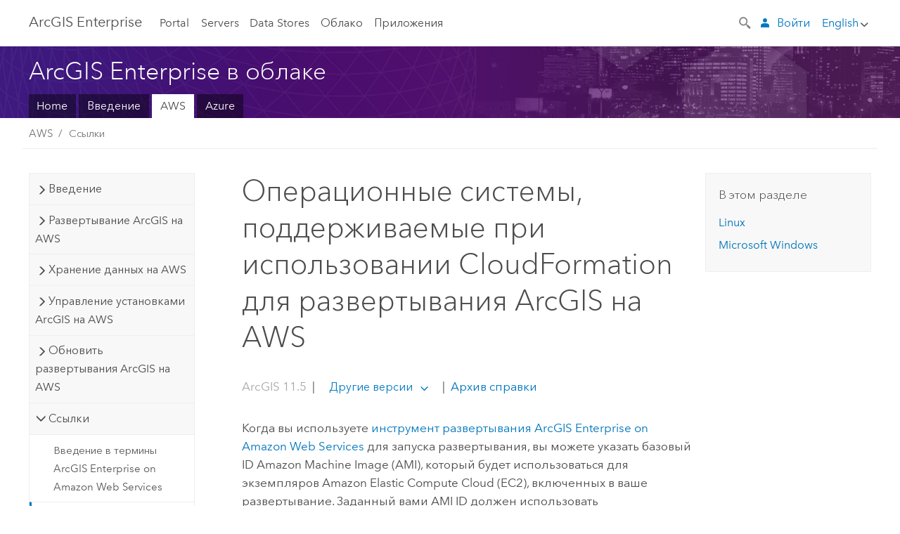

--- FILE ---
content_type: application/javascript
request_url: https://enterprise.arcgis.com/ru/server/11.5/cloud/amazon/293.js
body_size: 47799
content:
;(function (){
          treedata = (window.treedata || {});
          window.treedata.mode = 0;
          window.treedata.mapping = {'293' : 'server/11.5/cloud/amazon' };
          treedata.data = {};
          treedata.data["root"]  = {  
              "parent" : "",
              "children" : ["293_h0","293_h1","293_h11","293_h18","293_h20","293_h22"]
            },treedata.data["root_293"] = treedata.data["root"],
treedata.data["293_h0"]  = { 
              "parent" : "root",
              "label" : "Введение",
              "children" : ["293_2","293_52","293_157"]
            }
            ,
treedata.data["293_2"]  = {
            "parent" : "293_h0",
            "label" : "Введение в ArcGIS Enterprise on Amazon Web Services",
            "url" : "/ru/server/11.5/cloud/amazon/what-is-arcgis-server-on-aws.htm"
            
          },
treedata.data["293_52"]  = {
            "parent" : "293_h0",
            "label" : "Краткое руководство по началу работы",
            "url" : "/ru/server/11.5/cloud/amazon/amazon-quick-start-guide.htm"
            
          },
treedata.data["293_157"]  = {
            "parent" : "293_h0",
            "label" : "Что нового для ArcGIS Enterprise 11.5 в Amazon Web Services",
            "url" : "/ru/server/11.5/cloud/amazon/whats-new-for-server-on-aws.htm"
            
          },
treedata.data["293_h1"]  = { 
              "parent" : "root",
              "label" : "Развертывание ArcGIS на AWS",
              "children" : ["293_9","293_h2","293_h5","293_h10","293_143"]
            }
            ,
treedata.data["293_9"]  = {
            "parent" : "293_h1",
            "label" : "Опции развертывания на Amazon Web Services",
            "url" : "/ru/server/11.5/cloud/amazon/arcgis-server-architectures-on-aws.htm"
            
          },
treedata.data["293_h2"]  = { 
              "parent" : "293_h1",
              "label" : "Использование ArcGIS Enterprise Cloud Builder",
              "children" : ["293_169","293_251","293_h3","293_h4"]
            }
            ,
treedata.data["293_169"]  = {
            "parent" : "293_h2",
            "label" : "ArcGIS Enterprise Cloud Builder for Amazon Web Services",
            "url" : "/ru/server/11.5/cloud/amazon/arcgis-enterprise-cloud-builder-for-aws.htm"
            
          },
treedata.data["293_251"]  = {
            "parent" : "293_h2",
            "label" : "Установка ArcGIS Enterprise Cloud Builder for Amazon Web Services",
            "url" : "/ru/server/11.5/cloud/amazon/install-cloud-builder-for-aws.htm"
            
          },
treedata.data["293_h3"]  = { 
              "parent" : "293_h2",
              "label" : "Развертывание с использованием приложения ArcGIS Enterprise Cloud Builder for AWS",
              "children" : ["293_182","293_179","293_180","293_181"]
            }
            ,
treedata.data["293_182"]  = {
            "parent" : "293_h3",
            "label" : "Создание базового развертывания ArcGIS Enterprise на одном компьютере с помощью приложения ArcGIS Enterprise Cloud Builder for AWS",
            "url" : "/ru/server/11.5/cloud/amazon/deploy-single-arcgis-enterprise-using-cloud-builder.htm"
            
          },
treedata.data["293_179"]  = {
            "parent" : "293_h3",
            "label" : "Создание отказоустойчивого развертывания ArcGIS Enterprise с помощью приложения ArcGIS Enterprise Cloud Builder for AWS",
            "url" : "/ru/server/11.5/cloud/amazon/deploy-ha-arcgis-enterprise-using-cloud-builder.htm"
            
          },
treedata.data["293_180"]  = {
            "parent" : "293_h3",
            "label" : "Создание автономного развертывания ArcGIS Server с помощью приложения ArcGIS Enterprise Cloud Builder for AWS",
            "url" : "/ru/server/11.5/cloud/amazon/create-stand-alone-site-using-cloud-builder.htm"
            
          },
treedata.data["293_181"]  = {
            "parent" : "293_h3",
            "label" : "Создание сходных развертываний ArcGIS Enterprise с помощью приложения ArcGIS Enterprise Cloud Builder for AWS",
            "url" : "/ru/server/11.5/cloud/amazon/create-similar-arcgis-enterprise-deployments.htm"
            
          },
treedata.data["293_h4"]  = { 
              "parent" : "293_h2",
              "label" : "Развертывание с использованием утилиты командной строки ArcGIS Enterprise Cloud Builder",
              "children" : ["293_173","293_171","293_168"]
            }
            ,
treedata.data["293_173"]  = {
            "parent" : "293_h4",
            "label" : "Подготовка ресурсов для развертывания с помощью команды PREP ArcGIS Enterprise Cloud Builder CLI for AWS",
            "url" : "/ru/server/11.5/cloud/amazon/run-the-prep-command.htm"
            
          },
treedata.data["293_171"]  = {
            "parent" : "293_h4",
            "label" : "Создание развертываний с помощью команды ArcGIS Enterprise Cloud Builder CLI for AWS CREATE",
            "url" : "/ru/server/11.5/cloud/amazon/run-the-create-command.htm"
            
          },
treedata.data["293_168"]  = {
            "parent" : "293_h4",
            "label" : "Параметры ArcGIS Enterprise Cloud Builder CLI for AWS",
            "url" : "/ru/server/11.5/cloud/amazon/cbcli-parameters.htm"
            
          },
treedata.data["293_h5"]  = { 
              "parent" : "293_h1",
              "label" : "Использование CloudFormation AWS",
              "children" : ["293_149","293_h6","293_h7","293_h8","293_h9"]
            }
            ,
treedata.data["293_149"]  = {
            "parent" : "293_h5",
            "label" : "AWS CloudFormation и ArcGIS",
            "url" : "/ru/server/11.5/cloud/amazon/aws-cloud-formation-and-arcgis-server.htm"
            
          },
treedata.data["293_h6"]  = { 
              "parent" : "293_h5",
              "label" : "Шаблоны инфраструктуры Esri CloudFormation",
              "children" : ["293_200","293_188","293_198","293_201","293_248"]
            }
            ,
treedata.data["293_200"]  = {
            "parent" : "293_h6",
            "label" : "Создание Amazon VPC при помощи CloudFormation",
            "url" : "/ru/server/11.5/cloud/amazon/cf-create-vpc.htm"
            
          },
treedata.data["293_188"]  = {
            "parent" : "293_h6",
            "label" : "Создание Amazon VPC в архитектуре DMZ с помощью CloudFormation",
            "url" : "/ru/server/11.5/cloud/amazon/cf-vpc-dmz.htm"
            
          },
treedata.data["293_198"]  = {
            "parent" : "293_h6",
            "label" : "Создание классического балансировщика нагрузки для развертывания ArcGIS Enterprise с помощью CloudFormation",
            "url" : "/ru/server/11.5/cloud/amazon/cf-create-classic-elb.htm"
            
          },
treedata.data["293_201"]  = {
            "parent" : "293_h6",
            "label" : "Создание балансировщика нагрузки приложения с помощью CloudFormation",
            "url" : "/ru/server/11.5/cloud/amazon/cf-create-application-elb.htm"
            
          },
treedata.data["293_248"]  = {
            "parent" : "293_h6",
            "label" : "Создание экземпляра файлового сервера EC2 с помощью CloudFormation",
            "url" : "/ru/server/11.5/cloud/amazon/cf-file-server.htm"
            
          },
treedata.data["293_h7"]  = { 
              "parent" : "293_h5",
              "label" : "Шаблоны развертывания Esri CloudFormation",
              "children" : ["293_203","293_205","293_195","293_204","293_217","293_208","293_209","293_207","293_189","293_250","293_240","293_239","293_191","293_194","293_196","293_197","293_199","293_187","293_245","293_192","293_186","293_193"]
            }
            ,
treedata.data["293_203"]  = {
            "parent" : "293_h7",
            "label" : "Установка ArcGIS Enterprise на одном компьютере с помощью CloudFormation",
            "url" : "/ru/server/11.5/cloud/amazon/cf-enterprise-one-machine.htm"
            
          },
treedata.data["293_205"]  = {
            "parent" : "293_h7",
            "label" : "Разверните отказоустойчивые компоненты ArcGIS Enterprise с помощью CloudFormation",
            "url" : "/ru/server/11.5/cloud/amazon/cf-enterprise-ha.htm"
            
          },
treedata.data["293_195"]  = {
            "parent" : "293_h7",
            "label" : "Развертывание сайта ArcGIS GeoEvent Server на одном компьютере с помощью CloudFormation",
            "url" : "/ru/server/11.5/cloud/amazon/cf-geoevent-single-machine.htm"
            
          },
treedata.data["293_204"]  = {
            "parent" : "293_h7",
            "label" : "Развертывание сайта ArcGIS Mission Server на одном компьютере с помощью CloudFormation",
            "url" : "/ru/server/11.5/cloud/amazon/cf-mission-server-single-machine.htm"
            
          },
treedata.data["293_217"]  = {
            "parent" : "293_h7",
            "label" : "Развертывание отказоустойчивого сайта ArcGIS Mission Server с помощью CloudFormation",
            "url" : "/ru/server/11.5/cloud/amazon/cf-mission-ha.htm"
            
          },
treedata.data["293_208"]  = {
            "parent" : "293_h7",
            "label" : "Развертывание сайта ArcGIS Notebook Server на одном компьютере с помощью CloudFormation",
            "url" : "/ru/server/11.5/cloud/amazon/cf-notebook-server-single-machine.htm"
            
          },
treedata.data["293_209"]  = {
            "parent" : "293_h7",
            "label" : "Развертывание отказоустойчивого сайта ArcGIS Notebook Server с помощью CloudFormation",
            "url" : "/ru/server/11.5/cloud/amazon/cf-notebook-server-ha.htm"
            
          },
treedata.data["293_207"]  = {
            "parent" : "293_h7",
            "label" : "Развертывание сайта ArcGIS Server на одном компьютере с помощью CloudFormation",
            "url" : "/ru/server/11.5/cloud/amazon/cf-arcgis-server-single-machine.htm"
            
          },
treedata.data["293_189"]  = {
            "parent" : "293_h7",
            "label" : "Развертывание отказоустойчивого сайта ArcGIS Server с помощью CloudFormation",
            "url" : "/ru/server/11.5/cloud/amazon/cf-arcgis-server-ha.htm"
            
          },
treedata.data["293_250"]  = {
            "parent" : "293_h7",
            "label" : "Развертывание ArcGIS Video Server на одном компьютере с помощью CloudFormation",
            "url" : "/ru/server/11.5/cloud/amazon/cf-video-single.htm"
            
          },
treedata.data["293_240"]  = {
            "parent" : "293_h7",
            "label" : "Развертывание сайта ArcGIS Workflow Manager на одном компьютере с помощью CloudFormation",
            "url" : "/ru/server/11.5/cloud/amazon/cf-workflow-mgr-single-machine.htm"
            
          },
treedata.data["293_239"]  = {
            "parent" : "293_h7",
            "label" : "Развертывание отказоустойчивого сайта ArcGIS Workflow Manager с помощью CloudFormation",
            "url" : "/ru/server/11.5/cloud/amazon/cf-workflow-mgr-ha.htm"
            
          },
treedata.data["293_191"]  = {
            "parent" : "293_h7",
            "label" : "Интеграция сайта ArcGIS Server с помощью CloudFormation",
            "url" : "/ru/server/11.5/cloud/amazon/cf-arcgis-server-federate.htm"
            
          },
treedata.data["293_194"]  = {
            "parent" : "293_h7",
            "label" : "Развертывание Portal for ArcGIS на одном компьютере с помощью CloudFormation",
            "url" : "/ru/server/11.5/cloud/amazon/cf-portal-single-machine.htm"
            
          },
treedata.data["293_196"]  = {
            "parent" : "293_h7",
            "label" : "Развертывание Portal for ArcGIS на двух компьютерах для отказоустойчивости с помощью CloudFormation",
            "url" : "/ru/server/11.5/cloud/amazon/cf-portal-ha.htm"
            
          },
treedata.data["293_197"]  = {
            "parent" : "293_h7",
            "label" : "Установка ArcGIS Data Store на одном компьютере с помощью CloudFormation",
            "url" : "/ru/server/11.5/cloud/amazon/cf-data-store-single-machine.htm"
            
          },
treedata.data["293_199"]  = {
            "parent" : "293_h7",
            "label" : "Развертывание ArcGIS Data Store в режиме первичного ожидания с помощью CloudFormation",
            "url" : "/ru/server/11.5/cloud/amazon/cf-data-store-primary-standby.htm"
            
          },
treedata.data["293_187"]  = {
            "parent" : "293_h7",
            "label" : "Развертывание ArcGIS Data Store в режиме кластера с помощью CloudFormation",
            "url" : "/ru/server/11.5/cloud/amazon/cf-data-store-cluster.htm"
            
          },
treedata.data["293_245"]  = {
            "parent" : "293_h7",
            "label" : "Развертывание кластера хранилища больших пространственно-временных данных ArcGIS Data Store с отдельными ролями с помощью CloudFormation",
            "url" : "/ru/server/11.5/cloud/amazon/cf-data-store-cluster-roles.htm"
            
          },
treedata.data["293_192"]  = {
            "parent" : "293_h7",
            "label" : "Добавление базы геоданных в экземпляре Amazon Aurora (PostgreSQL-compatible edition) к ArcGIS Server с помощью CloudFormation",
            "url" : "/ru/server/11.5/cloud/amazon/cf-add-aurora-pg.htm"
            
          },
treedata.data["293_186"]  = {
            "parent" : "293_h7",
            "label" : "Добавление базы геоданных в экземпляре Amazon RDS for PostgreSQL к ArcGIS Server с помощью CloudFormation",
            "url" : "/ru/server/11.5/cloud/amazon/cf-add-rds-pg.htm"
            
          },
treedata.data["293_193"]  = {
            "parent" : "293_h7",
            "label" : "Добавление базы геоданных в экземпляре Amazon RDS for SQL Server к ArcGIS Server с помощью CloudFormation",
            "url" : "/ru/server/11.5/cloud/amazon/cf-add-rds-sqlserver.htm"
            
          },
treedata.data["293_h8"]  = { 
              "parent" : "293_h5",
              "label" : "Сценарии развертывания",
              "children" : ["293_156","293_190","293_185","293_184","293_206","293_172"]
            }
            ,
treedata.data["293_156"]  = {
            "parent" : "293_h8",
            "label" : "Развертывание с помощью шаблонов AWS CloudFormation из AWS Management Console",
            "url" : "/ru/server/11.5/cloud/amazon/deploy-arcgis-using-cloudformation.htm"
            
          },
treedata.data["293_190"]  = {
            "parent" : "293_h8",
            "label" : "Развертывание компонентов ArcGIS Enterprise на отдельных компьютерах с помощью CloudFormation",
            "url" : "/ru/server/11.5/cloud/amazon/workflow-cf-build-enterprise.htm"
            
          },
treedata.data["293_185"]  = {
            "parent" : "293_h8",
            "label" : "Создание отказоустойчивого базового развертывания ArcGIS Enterprise в сетевой архитектуре DMZ",
            "url" : "/ru/server/11.5/cloud/amazon/create-ha-base-enterprise-in-dmz.htm"
            
          },
treedata.data["293_184"]  = {
            "parent" : "293_h8",
            "label" : "Создание отказоустойчивого сайта ArcGIS Server в сетевой архитектуре DMZ",
            "url" : "/ru/server/11.5/cloud/amazon/create-ha-server-in-dmz.htm"
            
          },
treedata.data["293_206"]  = {
            "parent" : "293_h8",
            "label" : "Использование CloudFormation для создания многопользовательской базы геоданных и ее регистрации на сайте ArcGIS Server",
            "url" : "/ru/server/11.5/cloud/amazon/workflow-cf-register-geodatabase.htm"
            
          },
treedata.data["293_172"]  = {
            "parent" : "293_h8",
            "label" : "Автоматизация создания стека CloudFormation с помощью Python",
            "url" : "/ru/server/11.5/cloud/amazon/automate-cf-with-aws-tools.htm"
            
          },
treedata.data["293_h9"]  = { 
              "parent" : "293_h5",
              "label" : "Шаблоны AMI Esri CloudFormation",
              "children" : ["293_219","293_220","293_162"]
            }
            ,
treedata.data["293_219"]  = {
            "parent" : "293_h9",
            "label" : "Создание Amazon Machine Image с помощью ArcGIS в операционной системе Linux с помощью CloudFormation",
            "url" : "/ru/server/11.5/cloud/amazon/cf-arcgis-ami-linux.htm"
            
          },
treedata.data["293_220"]  = {
            "parent" : "293_h9",
            "label" : "Создание Amazon Machine Image с помощью ArcGIS в операционной системе Microsoft Windows",
            "url" : "/ru/server/11.5/cloud/amazon/cf-arcgis-ami-windows.htm"
            
          },
treedata.data["293_162"]  = {
            "parent" : "293_h9",
            "label" : "Принятие условий перед созданием пользовательской ArcGIS Amazon Machine Image",
            "url" : "/ru/server/11.5/cloud/amazon/aws-marketplace-accept-terms.htm"
            
          },
treedata.data["293_h10"]  = { 
              "parent" : "293_h1",
              "label" : "Использование инструментов AWS",
              "children" : ["293_103","293_154","293_155","293_247","293_164","293_6","293_163","293_35","293_66"]
            }
            ,
treedata.data["293_103"]  = {
            "parent" : "293_h10",
            "label" : "Использование ArcGIS Enterprise on Amazon Web Services и AWS Management Console",
            "url" : "/ru/server/11.5/cloud/amazon/use-aws-management-console-with-arcgis-server.htm"
            
          },
treedata.data["293_154"]  = {
            "parent" : "293_h10",
            "label" : "Развертывание базового портала ArcGIS Enterprise на AWS",
            "url" : "/ru/server/11.5/cloud/amazon/deploy-portal-on-aws.htm"
            
          },
treedata.data["293_155"]  = {
            "parent" : "293_h10",
            "label" : "Развертывание ArcGIS Data Store на Amazon Web Services (AWS)",
            "url" : "/ru/server/11.5/cloud/amazon/deploy-arcgis-data-store-on-aws.htm"
            
          },
treedata.data["293_247"]  = {
            "parent" : "293_h10",
            "label" : "Добавление хранилища объектов для ArcGIS Enterprise на Amazon Web Services",
            "url" : "/ru/server/11.5/cloud/amazon/configure-object-store-aws.htm"
            
          },
treedata.data["293_164"]  = {
            "parent" : "293_h10",
            "label" : "Настройка отказоустойчивого портала с Amazon S3",
            "url" : "/ru/server/11.5/cloud/amazon/configure-web-gis-with-shared-content-dir.htm"
            
          },
treedata.data["293_6"]  = {
            "parent" : "293_h10",
            "label" : "Запустите экземпляр EC2 с работающим ArcGIS Server",
            "url" : "/ru/server/11.5/cloud/amazon/launch-ec2-instance-running-arcgis-server.htm"
            
          },
treedata.data["293_163"]  = {
            "parent" : "293_h10",
            "label" : "Настройка отказоустойчивого ArcGIS Server с общим хранилищем конфигураций на базе сервисов хранения Amazon",
            "url" : "/ru/server/11.5/cloud/amazon/configure-shared-configuration-store.htm"
            
          },
treedata.data["293_35"]  = {
            "parent" : "293_h10",
            "label" : "Выделение Amazon Elastic IP и его привязка к вашему экземпляру",
            "url" : "/ru/server/11.5/cloud/amazon/allocate-elastic-ip-and-associate-with-your-instance.htm"
            
          },
treedata.data["293_66"]  = {
            "parent" : "293_h10",
            "label" : "Использование эластичных балансировщиков нагрузки с ArcGIS Enterprise",
            "url" : "/ru/server/11.5/cloud/amazon/amazon-elastic-load-balancers-and-arcgis-server.htm"
            
          },
treedata.data["293_143"]  = {
            "parent" : "293_h1",
            "label" : "Стратегии развертывания веб-приложений на AWS",
            "url" : "/ru/server/11.5/cloud/amazon/strategies-for-web-application-deployment-on-aws.htm"
            
          },
treedata.data["293_h11"]  = { 
              "parent" : "root",
              "label" : "Хранение данных на AWS",
              "children" : ["293_17","293_161","293_h12","293_h13"]
            }
            ,
treedata.data["293_17"]  = {
            "parent" : "293_h11",
            "label" : "Стратегии переноса данных в Amazon Web Services",
            "url" : "/ru/server/11.5/cloud/amazon/strategies-for-data-transfer-to-aws.htm"
            
          },
treedata.data["293_161"]  = {
            "parent" : "293_h11",
            "label" : "Работа с томами EBS",
            "url" : "/ru/server/11.5/cloud/amazon/work-with-ebs-volumes.htm"
            
          },
treedata.data["293_h12"]  = { 
              "parent" : "293_h11",
              "label" : "Построение кэша карт и изображений на AWS",
              "children" : ["293_33","293_34"]
            }
            ,
treedata.data["293_33"]  = {
            "parent" : "293_h12",
            "label" : "Кэши веб-сервисов в Amazon EC2",
            "url" : "/ru/server/11.5/cloud/amazon/arcgis-server-caches-in-amazon-ec2.htm"
            
          },
treedata.data["293_34"]  = {
            "parent" : "293_h12",
            "label" : "Создание кэша в Amazon EC2",
            "url" : "/ru/server/11.5/cloud/amazon/cache-creation-in-aws.htm"
            
          },
treedata.data["293_h13"]  = { 
              "parent" : "293_h11",
              "label" : "Базы геоданных на AWS",
              "children" : ["293_72","293_65","293_25","293_26","293_h14","293_h15","293_h16","293_h17"]
            }
            ,
treedata.data["293_72"]  = {
            "parent" : "293_h13",
            "label" : "База геоданных Amazon Web Services",
            "url" : "/ru/server/11.5/cloud/amazon/geodatabases-and-arcgis-server-on-aws.htm"
            
          },
treedata.data["293_65"]  = {
            "parent" : "293_h13",
            "label" : "Подходы к загрузке данных в базу геоданных на Amazon Web Services",
            "url" : "/ru/server/11.5/cloud/amazon/strategies-for-loading-data-into-geodatabase-in-the-cloud.htm"
            
          },
treedata.data["293_25"]  = {
            "parent" : "293_h13",
            "label" : "Дополнительные функции управления многопользовательской базой геоданных",
            "url" : "/ru/server/11.5/cloud/amazon/optional-egdb-management.htm"
            
          },
treedata.data["293_26"]  = {
            "parent" : "293_h13",
            "label" : "Подключение из ArcGIS Pro к многопользовательской базе геоданных в Amazon Web Services (AWS)",
            "url" : "/ru/server/11.5/cloud/amazon/connect-from-arcgis-instance-to-egdb.htm"
            
          },
treedata.data["293_h14"]  = { 
              "parent" : "293_h13",
              "label" : "Многопользовательские базы геоданных в PostgreSQL",
              "children" : ["293_130","293_108","293_27","293_153","293_140"]
            }
            ,
treedata.data["293_130"]  = {
            "parent" : "293_h14",
            "label" : "Использование баз геоданных в PostgreSQL на AWS",
            "url" : "/ru/server/11.5/cloud/amazon/geodatabases-in-postgresql-included-with-arcgis-server-on-amazon-ec2.htm"
            
          },
treedata.data["293_108"]  = {
            "parent" : "293_h14",
            "label" : "Изменение паролей PostgreSQL для развертываний ArcGIS Enterprise на AWS",
            "url" : "/ru/server/11.5/cloud/amazon/change-default-database-passwords-on-linux.htm"
            
          },
treedata.data["293_27"]  = {
            "parent" : "293_h14",
            "label" : "Дополнительная безопасность для баз геоданных в PostgreSQL",
            "url" : "/ru/server/11.5/cloud/amazon/additional-secuirty-for-geodatabases-in-postgresql.htm"
            
          },
treedata.data["293_153"]  = {
            "parent" : "293_h14",
            "label" : "Создание базы геоданных на Amazon RDS for PostgreSQL или Aurora PostgreSQL",
            "url" : "/ru/server/11.5/cloud/amazon/create-geodatabase-in-amazon-rds-for-postgresql.htm"
            
          },
treedata.data["293_140"]  = {
            "parent" : "293_h14",
            "label" : "Обновление баз геоданных в PostgreSQL в Amazon Web Services",
            "url" : "/ru/server/11.5/cloud/amazon/upgrade-geodatabases-in-postgresql-on-aws.htm"
            
          },
treedata.data["293_h15"]  = { 
              "parent" : "293_h13",
              "label" : "Многопользовательские базы геоданных в SQL Server",
              "children" : ["293_129","293_150","293_136"]
            }
            ,
treedata.data["293_129"]  = {
            "parent" : "293_h15",
            "label" : "Многопользовательские базы геоданных в Amazon Relational Database Service (RDS) for SQL Server, используемые с ArcGIS на AWS",
            "url" : "/ru/server/11.5/cloud/amazon/enterprise-geodatabases-in-sql-server-in-arcgis-server-on-aws.htm"
            
          },
treedata.data["293_150"]  = {
            "parent" : "293_h15",
            "label" : "Создание базы геоданных на Amazon RDS for SQL Server",
            "url" : "/ru/server/11.5/cloud/amazon/create-geodatabase-in-amazon-rds-for-sql-server.htm"
            
          },
treedata.data["293_136"]  = {
            "parent" : "293_h15",
            "label" : "Обновление многопользовательской базы геоданных в SQL Server на Amazon Web Services",
            "url" : "/ru/server/11.5/cloud/amazon/upgrade-geodatabases-in-sql-server-on-aws.htm"
            
          },
treedata.data["293_h16"]  = { 
              "parent" : "293_h13",
              "label" : "Базы геоданных для рабочих групп",
              "children" : ["293_69","293_86"]
            }
            ,
treedata.data["293_69"]  = {
            "parent" : "293_h16",
            "label" : "Базы геоданных рабочих групп, используемые с ArcGIS на Amazon Web Services",
            "url" : "/ru/server/11.5/cloud/amazon/workgroup-geodatabases-used-with-arcgis-server-for-aws.htm"
            
          },
treedata.data["293_86"]  = {
            "parent" : "293_h16",
            "label" : "Обновление баз геоданных рабочих групп в AWS",
            "url" : "/ru/server/11.5/cloud/amazon/upgrade-workgroup-geodatabases-in-aws.htm"
            
          },
treedata.data["293_h17"]  = { 
              "parent" : "293_h13",
              "label" : "Файловые базы геоданных",
              "children" : ["293_128"]
            }
            ,
treedata.data["293_128"]  = {
            "parent" : "293_h17",
            "label" : "Файловые базы геоданных, используемые с ArcGIS Server for Amazon Web Services",
            "url" : "/ru/server/11.5/cloud/amazon/file-geodatabases-used-with-arcgis-server-on-amazon-ec2.htm"
            
          },
treedata.data["293_h18"]  = { 
              "parent" : "root",
              "label" : "Управление установками ArcGIS на AWS",
              "children" : ["293_178","293_170","293_125","293_8","293_16","293_145","293_h19"]
            }
            ,
treedata.data["293_178"]  = {
            "parent" : "293_h18",
            "label" : "Управление развертыванием ArcGIS Enterprise с помощью приложения Cloud Builder",
            "url" : "/ru/server/11.5/cloud/amazon/manage-arcgis-enterprise-deployments-in-cloud-builder.htm"
            
          },
treedata.data["293_170"]  = {
            "parent" : "293_h18",
            "label" : "Управление развертываниями с помощью ArcGIS Enterprise Cloud Builder CLI for AWS",
            "url" : "/ru/server/11.5/cloud/amazon/manage-aws-deployments-with-cbcli.htm"
            
          },
treedata.data["293_125"]  = {
            "parent" : "293_h18",
            "label" : "Подключение к ArcGIS Enterprise на AWS из ArcGIS Pro",
            "url" : "/ru/server/11.5/cloud/amazon/connect-to-arcgis-server-on-aws-from-arcmap.htm"
            
          },
treedata.data["293_8"]  = {
            "parent" : "293_h18",
            "label" : "Создание AMI, содержащего программное обеспечение ArcGIS",
            "url" : "/ru/server/11.5/cloud/amazon/create-your-own-ami.htm"
            
          },
treedata.data["293_16"]  = {
            "parent" : "293_h18",
            "label" : "Добавление экземпляров в соответствии с запросом",
            "url" : "/ru/server/11.5/cloud/amazon/add-ec2-instances.htm"
            
          },
treedata.data["293_145"]  = {
            "parent" : "293_h18",
            "label" : "Запуск утилит резервного копирования и восстановления на AWS",
            "url" : "/ru/server/11.5/cloud/amazon/run-arcgis-server-backup-restore-utilities-on-aws.htm"
            
          },
treedata.data["293_h19"]  = { 
              "parent" : "293_h18",
              "label" : "Защита ArcGIS Enterprise на AWS",
              "children" : ["293_11","293_18","293_40","293_174","293_139"]
            }
            ,
treedata.data["293_11"]  = {
            "parent" : "293_h19",
            "label" : "Безопасность на Amazon Web Services",
            "url" : "/ru/server/11.5/cloud/amazon/arcgis-server-security-on-aws.htm"
            
          },
treedata.data["293_18"]  = {
            "parent" : "293_h19",
            "label" : "Открытие группы безопасности Amazon Elastic Compute Cloud для ArcGIS",
            "url" : "/ru/server/11.5/cloud/amazon/open-amazon-security-group-for-arcgis-server.htm"
            
          },
treedata.data["293_40"]  = {
            "parent" : "293_h19",
            "label" : "Общие настройки группы безопасности для ArcGIS",
            "url" : "/ru/server/11.5/cloud/amazon/common-security-group-configurations.htm"
            
          },
treedata.data["293_174"]  = {
            "parent" : "293_h19",
            "label" : "Правила IAM для ArcGIS Enterprise on Amazon Web Services",
            "url" : "/ru/server/11.5/cloud/amazon/iam-roles.htm"
            
          },
treedata.data["293_139"]  = {
            "parent" : "293_h19",
            "label" : "Брандмауэр Windows и инструменты развертывания ArcGIS Enterprise on Amazon Web Services",
            "url" : "/ru/server/11.5/cloud/amazon/windows-firewall-and-the-arcgis-server-amis.htm"
            
          },
treedata.data["293_h20"]  = { 
              "parent" : "root",
              "label" : "Обновить развертывания ArcGIS на AWS",
              "children" : ["293_50","293_183","293_159","293_165","293_235","293_210","293_213","293_236","293_237","293_246","293_214","293_211","293_212","293_243","293_h21"]
            }
            ,
treedata.data["293_50"]  = {
            "parent" : "293_h20",
            "label" : "Обновления ArcGIS на Amazon Web Services",
            "url" : "/ru/server/11.5/cloud/amazon/arcgis-updates-on-aws.htm"
            
          },
treedata.data["293_183"]  = {
            "parent" : "293_h20",
            "label" : "Обновление развертываний с помощью приложения ArcGIS Enterprise Cloud Builder for Amazon Web Services",
            "url" : "/ru/server/11.5/cloud/amazon/upgrade-with-enterprise-cloud-builder-aws.htm"
            
          },
treedata.data["293_159"]  = {
            "parent" : "293_h20",
            "label" : "Обновление развертывания ArcGIS Enterprise на одном компьютере на AWS",
            "url" : "/ru/server/11.5/cloud/amazon/apply-updates-to-single-machine-web-gis.htm"
            
          },
treedata.data["293_165"]  = {
            "parent" : "293_h20",
            "label" : "Обновление отказоустойчивого развертывания ArcGIS Enterprise на AWS",
            "url" : "/ru/server/11.5/cloud/amazon/apply-updates-to-multimachine-web-gis.htm"
            
          },
treedata.data["293_235"]  = {
            "parent" : "293_h20",
            "label" : "Обновление Portal for ArcGIS на AWS",
            "url" : "/ru/server/11.5/cloud/amazon/upgrade-portal-aws.htm"
            
          },
treedata.data["293_210"]  = {
            "parent" : "293_h20",
            "label" : "Обновление сайта ArcGIS Server на AWS",
            "url" : "/ru/server/11.5/cloud/amazon/upgrade-arcgis-server-aws.htm"
            
          },
treedata.data["293_213"]  = {
            "parent" : "293_h20",
            "label" : "Обновление хранилища больших пространственно-временных данных на AWS",
            "url" : "/ru/server/11.5/cloud/amazon/upgrade-spatiotemporal-aws.htm"
            
          },
treedata.data["293_236"]  = {
            "parent" : "293_h20",
            "label" : "Обновление реляционного хранилища данных в AWS",
            "url" : "/ru/server/11.5/cloud/amazon/upgrade-relational-aws.htm"
            
          },
treedata.data["293_237"]  = {
            "parent" : "293_h20",
            "label" : "Обновление хранилища данных полистного кэша в AWS",
            "url" : "/ru/server/11.5/cloud/amazon/upgrade-tile-cache-aws.htm"
            
          },
treedata.data["293_246"]  = {
            "parent" : "293_h20",
            "label" : "Обновление хранилища графов в AWS",
            "url" : "/ru/server/11.5/cloud/amazon/upgrade-graphstore-aws.htm"
            
          },
treedata.data["293_214"]  = {
            "parent" : "293_h20",
            "label" : "Обновление сайта ArcGIS GeoEvent Server на AWS",
            "url" : "/ru/server/11.5/cloud/amazon/upgrade-geoevent-aws.htm"
            
          },
treedata.data["293_211"]  = {
            "parent" : "293_h20",
            "label" : "Обновление сайта ArcGIS Mission Server на AWS",
            "url" : "/ru/server/11.5/cloud/amazon/upgrade-mission-aws.htm"
            
          },
treedata.data["293_212"]  = {
            "parent" : "293_h20",
            "label" : "Обновление сайта ArcGIS Notebook Server на AWS",
            "url" : "/ru/server/11.5/cloud/amazon/upgrade-notebook-aws.htm"
            
          },
treedata.data["293_243"]  = {
            "parent" : "293_h20",
            "label" : "Обновление сайта ArcGIS Workflow Manager на AWS",
            "url" : "/ru/server/11.5/cloud/amazon/upgrade-workflow-mgr-aws.htm"
            
          },
treedata.data["293_h21"]  = { 
              "parent" : "293_h20",
              "label" : "Шаблоны CloudFormation для обновления",
              "children" : ["293_234","293_226","293_230","293_233","293_221","293_232","293_224","293_241","293_242","293_223","293_227","293_231","293_225","293_229","293_228","293_222","293_249"]
            }
            ,
treedata.data["293_234"]  = {
            "parent" : "293_h21",
            "label" : "Обновление ArcGIS Enterprise на одном компьютере при помощи CloudFormation",
            "url" : "/ru/server/11.5/cloud/amazon/cf-enterprise-one-machine-upgrade.htm"
            
          },
treedata.data["293_226"]  = {
            "parent" : "293_h21",
            "label" : "Обновление отказоустойчивых компонентов ArcGIS Enterprise с помощью CloudFormation",
            "url" : "/ru/server/11.5/cloud/amazon/cf-enterprise-ha-upgrade.htm"
            
          },
treedata.data["293_230"]  = {
            "parent" : "293_h21",
            "label" : "Обновление сайта ArcGIS GeoEvent Server с одним компьютером при помощи CloudFormation",
            "url" : "/ru/server/11.5/cloud/amazon/cf-geoevent-single-machine-upgrade.htm"
            
          },
treedata.data["293_233"]  = {
            "parent" : "293_h21",
            "label" : "Обновление сайта ArcGIS Mission Server с одним компьютером при помощи CloudFormation",
            "url" : "/ru/server/11.5/cloud/amazon/cf-mission-server-single-machine-upgrade.htm"
            
          },
treedata.data["293_221"]  = {
            "parent" : "293_h21",
            "label" : "Обновление сайта ArcGIS Mission Server из нескольких компьютеров с помощью CloudFormation",
            "url" : "/ru/server/11.5/cloud/amazon/cf-mission-ha-upgrade.htm"
            
          },
treedata.data["293_232"]  = {
            "parent" : "293_h21",
            "label" : "Обновление сайта с одним компьютером ArcGIS Notebook Server при помощи CloudFormation",
            "url" : "/ru/server/11.5/cloud/amazon/cf-notebook-server-single-machine-upgrade.htm"
            
          },
treedata.data["293_224"]  = {
            "parent" : "293_h21",
            "label" : "Обновление сайта ArcGIS Notebook Server из нескольких компьютеров с помощью CloudFormation",
            "url" : "/ru/server/11.5/cloud/amazon/cf-notebook-server-ha-upgrade.htm"
            
          },
treedata.data["293_241"]  = {
            "parent" : "293_h21",
            "label" : "Обновление сайта с одним компьютером ArcGIS Workflow Manager при помощи CloudFormation",
            "url" : "/ru/server/11.5/cloud/amazon/cf-workflow-mgr-single-machine-upgrade.htm"
            
          },
treedata.data["293_242"]  = {
            "parent" : "293_h21",
            "label" : "Обновление сайта ArcGIS Workflow Manager из нескольких компьютеров с помощью CloudFormation",
            "url" : "/ru/server/11.5/cloud/amazon/cf-workflow-manager-ha-upgrade.htm"
            
          },
treedata.data["293_223"]  = {
            "parent" : "293_h21",
            "label" : "Обновление сайта ArcGIS Server с одним компьютером при помощи CloudFormation",
            "url" : "/ru/server/11.5/cloud/amazon/cf-arcgis-server-single-machine-upgrade.htm"
            
          },
treedata.data["293_227"]  = {
            "parent" : "293_h21",
            "label" : "Обновление отказоустойчивого сайта ArcGIS Server с помощью CloudFormation",
            "url" : "/ru/server/11.5/cloud/amazon/cf-arcgis-server-ha-upgrade.htm"
            
          },
treedata.data["293_231"]  = {
            "parent" : "293_h21",
            "label" : "Обновление развертывания Portal for ArcGIS на одном компьютере с помощью CloudFormation",
            "url" : "/ru/server/11.5/cloud/amazon/cf-portal-single-machine-upgrade.htm"
            
          },
treedata.data["293_225"]  = {
            "parent" : "293_h21",
            "label" : "Обновление отказоустойчивого развертывания Portal for ArcGIS с использованием CloudFormation",
            "url" : "/ru/server/11.5/cloud/amazon/cf-portal-ha-upgrade.htm"
            
          },
treedata.data["293_229"]  = {
            "parent" : "293_h21",
            "label" : "Обновление ArcGIS Data Store с одним компьютером при помощи CloudFormation",
            "url" : "/ru/server/11.5/cloud/amazon/cf-data-store-single-machine-upgrade.htm"
            
          },
treedata.data["293_228"]  = {
            "parent" : "293_h21",
            "label" : "Обновление развертывания ArcGIS Data Store в режиме первичного ожидания с помощью CloudFormation",
            "url" : "/ru/server/11.5/cloud/amazon/cf-data-store-primary-standby-upgrade.htm"
            
          },
treedata.data["293_222"]  = {
            "parent" : "293_h21",
            "label" : "Обновление кластеризованного развертывания ArcGIS Data Store с помощью CloudFormation",
            "url" : "/ru/server/11.5/cloud/amazon/cf-data-store-cluster-upgrade.htm"
            
          },
treedata.data["293_249"]  = {
            "parent" : "293_h21",
            "label" : "Обновление кластеризованного хранилища больших пространственно-временных данных с отдельными ролями с помощью CloudFormation",
            "url" : "/ru/server/11.5/cloud/amazon/cf-data-store-cluster-role-upgrade.htm"
            
          },
treedata.data["293_h22"]  = { 
              "parent" : "root",
              "label" : "Ссылки",
              "children" : ["293_4","293_238","293_218","293_46","293_160","293_215","293_176","293_137","293_216","293_83","293_118","293_177"]
            }
            ,
treedata.data["293_4"]  = {
            "parent" : "293_h22",
            "label" : "Введение в термины ArcGIS Enterprise on Amazon Web Services",
            "url" : "/ru/server/11.5/cloud/amazon/introduction-to-aws-terminology.htm"
            
          },
treedata.data["293_238"]  = {
            "parent" : "293_h22",
            "label" : "Операционные системы, поддерживаемые при использовании CloudFormation для развертывания ArcGIS на AWS",
            "url" : "/ru/server/11.5/cloud/amazon/enterprise-aws-supported-os.htm"
            
          },
treedata.data["293_218"]  = {
            "parent" : "293_h22",
            "label" : "Регионы, которые поддерживаются в шаблонах ArcGIS Enterprise AWS CloudFormation",
            "url" : "/ru/server/11.5/cloud/amazon/aws-regions-for-enterprise.htm"
            
          },
treedata.data["293_46"]  = {
            "parent" : "293_h22",
            "label" : "Часто задаваемые вопросы",
            "url" : "/ru/server/11.5/cloud/amazon/frequently-asked-questions.htm"
            
          },
treedata.data["293_160"]  = {
            "parent" : "293_h22",
            "label" : "Решение проблем, возникающих при развертывании ArcGIS на AWS",
            "url" : "/ru/server/11.5/cloud/amazon/troubleshoot-aws.htm"
            
          },
treedata.data["293_215"]  = {
            "parent" : "293_h22",
            "label" : "Шаблоны Esri Amazon Web Services CloudFormation",
            "url" : "/ru/server/11.5/cloud/amazon/esri-cloudformation-templates.htm"
            
          },
treedata.data["293_176"]  = {
            "parent" : "293_h22",
            "label" : "Доменные имена и ArcGIS Enterprise on Amazon Web Services",
            "url" : "/ru/server/11.5/cloud/amazon/domain-names-and-enterprise-on-aws.htm"
            
          },
treedata.data["293_137"]  = {
            "parent" : "293_h22",
            "label" : "Amazon VPC и ArcGIS Enterprise",
            "url" : "/ru/server/11.5/cloud/amazon/amazon-vpc-and-arcgis-server.htm"
            
          },
treedata.data["293_216"]  = {
            "parent" : "293_h22",
            "label" : "Директории ArcGIS Server в AWS",
            "url" : "/ru/server/11.5/cloud/amazon/server-directories-aws.htm"
            
          },
treedata.data["293_83"]  = {
            "parent" : "293_h22",
            "label" : "Локализация и ArcGIS Enterprise on Amazon Web Services",
            "url" : "/ru/server/11.5/cloud/amazon/localization-and-arcgis-server-on-aws.htm"
            
          },
treedata.data["293_118"]  = {
            "parent" : "293_h22",
            "label" : "Образы машин ArcGIS Enterprise Amazon",
            "url" : "/ru/server/11.5/cloud/amazon/arcgis-server-amis.htm"
            
          },
treedata.data["293_177"]  = {
            "parent" : "293_h22",
            "label" : "Copyright Information",
            "url" : "/ru/server/11.5/cloud/amazon/copyright-information.htm"
            
          }
        })()